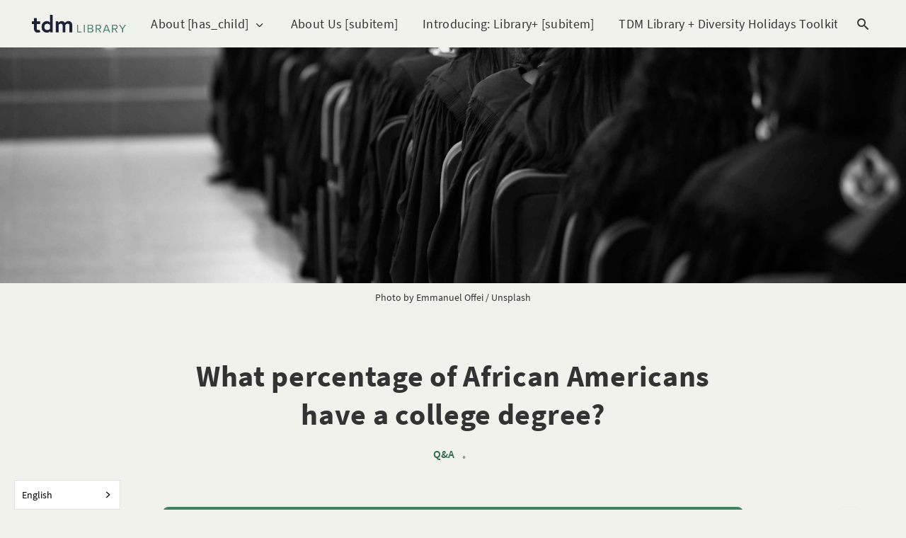

--- FILE ---
content_type: text/html; charset=utf-8
request_url: https://tdmlibrary.thediversitymovement.com/what-percentage-of-african-americans-have-a-college-degree/
body_size: 8462
content:
<!DOCTYPE html>
<html lang="en">

<head>
  <meta charset="utf-8" />
  <meta http-equiv="X-UA-Compatible" content="IE=edge" />

  <title>What percentage of African Americans have a college degree?</title>
  <meta name="HandheldFriendly" content="True" />
  <meta name="viewport" content="width=device-width, initial-scale=1.0" />

  <link rel="preload" href="https://tdmlibrary.thediversitymovement.com/assets/css/app.css?v=1c55e5707c" as="style" />
  <link rel="preload" href="https://tdmlibrary.thediversitymovement.com/assets/css/custom.css?v=1c55e5707c" as="style" />
  <link rel="preload" href="https://tdmlibrary.thediversitymovement.com/assets/js/manifest.js?v=1c55e5707c" as="script" />
  <link rel="preload" href="https://tdmlibrary.thediversitymovement.com/assets/js/vendor.js?v=1c55e5707c" as="script" />
  <link rel="preload" href="https://tdmlibrary.thediversitymovement.com/assets/js/app.js?v=1c55e5707c" as="script" />
  <link rel="preload" href="https://tdmlibrary.thediversitymovement.com/assets/js/dropdown.js?v=1c55e5707c" as="script" />
  <link rel="preload" href="https://tdmlibrary.thediversitymovement.com/assets/js/links.js?v=1c55e5707c" as="script" />

  <link rel="preload" href="https://tdmlibrary.thediversitymovement.com/assets/css/post.css?v=1c55e5707c" as="style" />
<link rel="preload" href="https://tdmlibrary.thediversitymovement.com/assets/js/post.js?v=1c55e5707c" as="script" />


  <style>
    /* These font-faces are here to make fonts work if the Ghost instance is installed in a subdirectory */

    /* source-sans-pro-regular */
    @font-face {
      font-family: 'Source Sans Pro';
      font-style: normal;
      font-weight: 400;
      font-display: swap;
      src: local('SourceSansPro-Regular'),
      url("https://tdmlibrary.thediversitymovement.com/assets/fonts/source-sans-pro/latin/source-sans-pro-regular.woff2?v=1c55e5707c") format('woff2'),
      url("https://tdmlibrary.thediversitymovement.com/assets/fonts/source-sans-pro/latin/source-sans-pro-regular.woff?v=1c55e5707c") format('woff');
    }

    /* source-sans-pro-600 */
    @font-face {
      font-family: 'Source Sans Pro';
      font-style: normal;
      font-weight: 600;
      font-display: swap;
      src: local('SourceSansPro-SemiBold'),
      url("https://tdmlibrary.thediversitymovement.com/assets/fonts/source-sans-pro/latin/source-sans-pro-600.woff2?v=1c55e5707c") format('woff2'),
      url("https://tdmlibrary.thediversitymovement.com/assets/fonts/source-sans-pro/latin/source-sans-pro-600.woff?v=1c55e5707c") format('woff');
    }

    /* source-sans-pro-700 */
    @font-face {
      font-family: 'Source Sans Pro';
      font-style: normal;
      font-weight: 700;
      font-display: swap;
      src: local('SourceSansPro-Bold'),
      url("https://tdmlibrary.thediversitymovement.com/assets/fonts/source-sans-pro/latin/source-sans-pro-700.woff2?v=1c55e5707c") format('woff2'),
      url("https://tdmlibrary.thediversitymovement.com/assets/fonts/source-sans-pro/latin/source-sans-pro-700.woff?v=1c55e5707c") format('woff');
    }

    /* iconmoon */
    @font-face {
      font-family: 'icomoon';
      font-weight: normal;
      font-style: normal;
      font-display: swap;
      src: url("https://tdmlibrary.thediversitymovement.com/assets/fonts/icomoon/icomoon.eot?101fc3?v=1c55e5707c");
      src: url("https://tdmlibrary.thediversitymovement.com/assets/fonts/icomoon/icomoon.eot?101fc3?v=1c55e5707c#iefix") format('embedded-opentype'),
      url("https://tdmlibrary.thediversitymovement.com/assets/fonts/icomoon/icomoon.ttf?101fc3?v=1c55e5707c") format('truetype'),
      url("https://tdmlibrary.thediversitymovement.com/assets/fonts/icomoon/icomoon.woff?101fc3?v=1c55e5707c") format('woff'),
      url("https://tdmlibrary.thediversitymovement.com/assets/fonts/icomoon/icomoon.svg?101fc3?v=1c55e5707c#icomoon") format('svg');
    }
  </style>

  <link rel="stylesheet" type="text/css" href="https://tdmlibrary.thediversitymovement.com/assets/css/app.css?v=1c55e5707c" media="screen" />
  <link rel="stylesheet" type="text/css" href="https://tdmlibrary.thediversitymovement.com/assets/css/custom.css?v=1c55e5707c" media="screen" />

  <link rel="stylesheet" type="text/css" href="https://tdmlibrary.thediversitymovement.com/assets/css/post.css?v=1c55e5707c" media="screen" />


  

  <meta name="description" content="In 2000, only 26% of African Americans held an associate degree or higher.">
    <link rel="icon" href="https://tdmlibrary.thediversitymovement.com/content/images/size/w256h256/2023/03/TDM-Icons_Green_Library.png" type="image/png">
    <link rel="canonical" href="https://tdmlibrary.thediversitymovement.com/what-percentage-of-african-americans-have-a-college-degree/">
    <meta name="referrer" content="no-referrer-when-downgrade">
    
    <meta property="og:site_name" content="TDM Library">
    <meta property="og:type" content="article">
    <meta property="og:title" content="What percentage of African Americans have a college degree?">
    <meta property="og:description" content="In 2000, only 26% of African Americans held an associate degree or higher.">
    <meta property="og:url" content="https://tdmlibrary.thediversitymovement.com/what-percentage-of-african-americans-have-a-college-degree/">
    <meta property="og:image" content="https://images.unsplash.com/photo-1633734973050-d6499a977c17?crop&#x3D;entropy&amp;cs&#x3D;tinysrgb&amp;fit&#x3D;max&amp;fm&#x3D;jpg&amp;ixid&#x3D;M3wxMTc3M3wwfDF8c2VhcmNofDE5fHxncmFkdWF0aW9ufGVufDB8fHx8MTY4MzkwNjM1MHww&amp;ixlib&#x3D;rb-4.0.3&amp;q&#x3D;80&amp;w&#x3D;2000">
    <meta property="article:published_time" content="2023-05-12T15:46:20.000Z">
    <meta property="article:modified_time" content="2023-05-12T15:46:20.000Z">
    <meta property="article:tag" content="Q&amp;amp;A">
    <meta property="article:tag" content="Race &amp;amp; Ethnicity">
    
    <meta property="article:publisher" content="https://www.facebook.com/thediversitymovement">
    <meta name="twitter:card" content="summary_large_image">
    <meta name="twitter:title" content="What percentage of African Americans have a college degree?">
    <meta name="twitter:description" content="In 2000, only 26% of African Americans held an associate degree or higher.">
    <meta name="twitter:url" content="https://tdmlibrary.thediversitymovement.com/what-percentage-of-african-americans-have-a-college-degree/">
    <meta name="twitter:image" content="https://images.unsplash.com/photo-1633734973050-d6499a977c17?crop&#x3D;entropy&amp;cs&#x3D;tinysrgb&amp;fit&#x3D;max&amp;fm&#x3D;jpg&amp;ixid&#x3D;M3wxMTc3M3wwfDF8c2VhcmNofDE5fHxncmFkdWF0aW9ufGVufDB8fHx8MTY4MzkwNjM1MHww&amp;ixlib&#x3D;rb-4.0.3&amp;q&#x3D;80&amp;w&#x3D;2000">
    <meta name="twitter:label1" content="Written by">
    <meta name="twitter:data1" content="TDM Staff">
    <meta name="twitter:label2" content="Filed under">
    <meta name="twitter:data2" content="Q&amp;A, Race &amp; Ethnicity">
    <meta name="twitter:site" content="@diversitymvmt">
    <meta property="og:image:width" content="1200">
    <meta property="og:image:height" content="800">
    
    <script type="application/ld+json">
{
    "@context": "https://schema.org",
    "@type": "Article",
    "publisher": {
        "@type": "Organization",
        "name": "TDM Library",
        "url": "https://tdmlibrary.thediversitymovement.com/",
        "logo": {
            "@type": "ImageObject",
            "url": "https://tdmlibrary.thediversitymovement.com/content/images/2023/03/TDM-Logos_Horizontal---Library-1.png"
        }
    },
    "author": {
        "@type": "Person",
        "name": "TDM Staff",
        "image": {
            "@type": "ImageObject",
            "url": "https://tdmlibrary.thediversitymovement.com/content/images/2023/05/Leadership-Team-1024x614.jpg",
            "width": 1024,
            "height": 614
        },
        "url": "https://tdmlibrary.thediversitymovement.com/author/tdmstaff/",
        "sameAs": [
            "http://thediversitymovement.com"
        ]
    },
    "headline": "What percentage of African Americans have a college degree?",
    "url": "https://tdmlibrary.thediversitymovement.com/what-percentage-of-african-americans-have-a-college-degree/",
    "datePublished": "2023-05-12T15:46:20.000Z",
    "dateModified": "2023-05-12T15:46:20.000Z",
    "image": {
        "@type": "ImageObject",
        "url": "https://images.unsplash.com/photo-1633734973050-d6499a977c17?crop=entropy&cs=tinysrgb&fit=max&fm=jpg&ixid=M3wxMTc3M3wwfDF8c2VhcmNofDE5fHxncmFkdWF0aW9ufGVufDB8fHx8MTY4MzkwNjM1MHww&ixlib=rb-4.0.3&q=80&w=2000",
        "width": 1200,
        "height": 800
    },
    "keywords": "Q&A, Race & Ethnicity",
    "description": "In 2000, only 26% of African Americans held an associate degree or higher.",
    "mainEntityOfPage": "https://tdmlibrary.thediversitymovement.com/what-percentage-of-african-americans-have-a-college-degree/"
}
    </script>

    <meta name="generator" content="Ghost 6.16">
    <link rel="alternate" type="application/rss+xml" title="TDM Library" href="https://tdmlibrary.thediversitymovement.com/rss/">
    <script defer src="https://cdn.jsdelivr.net/ghost/portal@~2.58/umd/portal.min.js" data-i18n="true" data-ghost="https://tdmlibrary.thediversitymovement.com/" data-key="06a8be52b05d84a8aaeef24e90" data-api="https://tdmlibrary.ghost.io/ghost/api/content/" data-locale="en" crossorigin="anonymous"></script><style id="gh-members-styles">.gh-post-upgrade-cta-content,
.gh-post-upgrade-cta {
    display: flex;
    flex-direction: column;
    align-items: center;
    font-family: -apple-system, BlinkMacSystemFont, 'Segoe UI', Roboto, Oxygen, Ubuntu, Cantarell, 'Open Sans', 'Helvetica Neue', sans-serif;
    text-align: center;
    width: 100%;
    color: #ffffff;
    font-size: 16px;
}

.gh-post-upgrade-cta-content {
    border-radius: 8px;
    padding: 40px 4vw;
}

.gh-post-upgrade-cta h2 {
    color: #ffffff;
    font-size: 28px;
    letter-spacing: -0.2px;
    margin: 0;
    padding: 0;
}

.gh-post-upgrade-cta p {
    margin: 20px 0 0;
    padding: 0;
}

.gh-post-upgrade-cta small {
    font-size: 16px;
    letter-spacing: -0.2px;
}

.gh-post-upgrade-cta a {
    color: #ffffff;
    cursor: pointer;
    font-weight: 500;
    box-shadow: none;
    text-decoration: underline;
}

.gh-post-upgrade-cta a:hover {
    color: #ffffff;
    opacity: 0.8;
    box-shadow: none;
    text-decoration: underline;
}

.gh-post-upgrade-cta a.gh-btn {
    display: block;
    background: #ffffff;
    text-decoration: none;
    margin: 28px 0 0;
    padding: 8px 18px;
    border-radius: 4px;
    font-size: 16px;
    font-weight: 600;
}

.gh-post-upgrade-cta a.gh-btn:hover {
    opacity: 0.92;
}</style><script async src="https://js.stripe.com/v3/"></script>
    <script defer src="https://cdn.jsdelivr.net/ghost/sodo-search@~1.8/umd/sodo-search.min.js" data-key="06a8be52b05d84a8aaeef24e90" data-styles="https://cdn.jsdelivr.net/ghost/sodo-search@~1.8/umd/main.css" data-sodo-search="https://tdmlibrary.ghost.io/" data-locale="en" crossorigin="anonymous"></script>
    <script defer src="https://cdn.jsdelivr.net/ghost/announcement-bar@~1.1/umd/announcement-bar.min.js" data-announcement-bar="https://tdmlibrary.thediversitymovement.com/" data-api-url="https://tdmlibrary.thediversitymovement.com/members/api/announcement/" crossorigin="anonymous"></script>
    <link href="https://tdmlibrary.thediversitymovement.com/webmentions/receive/" rel="webmention">
    <script defer src="/public/cards.min.js?v=1c55e5707c"></script>
    <link rel="stylesheet" type="text/css" href="/public/cards.min.css?v=1c55e5707c">
    <script defer src="/public/member-attribution.min.js?v=1c55e5707c"></script>
    <script defer src="/public/ghost-stats.min.js?v=1c55e5707c" data-stringify-payload="false" data-datasource="analytics_events" data-storage="localStorage" data-host="https://tdmlibrary.thediversitymovement.com/.ghost/analytics/api/v1/page_hit"  tb_site_uuid="0a8f8e55-516b-4538-a344-02f39ca9ad95" tb_post_uuid="ebc2e47d-8804-4ea1-8e7d-8b630e46b5ee" tb_post_type="post" tb_member_uuid="undefined" tb_member_status="undefined"></script><style>:root {--ghost-accent-color: #428263;}</style>
    <script id="Cookiebot" src="https://consent.cookiebot.com/uc.js" data-cbid="7b2970d3-8b1d-41d8-813f-3cd6d7c3ca2f" data-blockingmode="auto" type="text/javascript"></script>

<style>
  :root {
    --background-color: #f2f2ec;
    --footer-background-color: #428263;
    --header-menu-gradient-second-color: #e2e2e2;
    --secondary-subtle-color: #bccdca;
    --link-color: #306d4f;
  }
</style>

<style>
  /* Remove redundant padding from Vimeo video embeds */
  div:has(> .fluid-width-video-wrapper) {
    padding: 0 !important;
  }
</style>

<style>
.m-heading__meta__time {
    display: none;
}
.m-article-card__timestamp span:nth-child(1) {
    display: none;
}
/* END - For removing date from card and post */
</style>


<style>
  .m-featured-article__tag,
  .m-article-card__tag,
  .m-heading__meta__tag,
  .m-small-text a,
  .gh-portal-close,
  .m-tags.in-post a,
  .m-footer-copyright a {
    display: inline-block;
    min-height: 24px;
  }
</style>


<!-- Start of Plausible.io from Outpost -->
<script defer="defer" data-domain="tdmlibrary.thediversitymovement.com" src="https://plausible.io/js/script.hash.outbound-links.js"></script>
<!-- End of Plausible.io from Outpost -->



<!--Weglot -->
<script type="text/javascript" src="https://cdn.weglot.com/weglot.min.js"></script>
<script>
    Weglot.initialize({
        api_key: 'wg_dcad06c556dc4ec69026737d6d9bb8b59'
    });
</script>

  <style>
    :root {
      --primary-subtle-color: var(--ghost-accent-color) !important;
    }
  </style>

  <script>
    // @license magnet:?xt=urn:btih:d3d9a9a6595521f9666a5e94cc830dab83b65699&dn=expat.txt Expat
    const ghostHost = "https://tdmlibrary.thediversitymovement.com"
      // @license-end
  </script>

  <script>
    const nativeSearchEnabled = true
  </script>



  <script>
    if (typeof Storage !== 'undefined') {
      const currentSavedTheme = localStorage.getItem('theme')

      if (currentSavedTheme && currentSavedTheme === 'dark') {
        document.documentElement.setAttribute('data-theme', 'dark')
      } else {
        document.documentElement.setAttribute('data-theme', 'light')
      }
    }
  </script>
</head>

<body class="post-template tag-q-a tag-race-ethnicity">
  


 
  
<header class="m-header with-picture js-header">
  <div class="m-mobile-topbar" data-animate="fade-down">
    <button class="m-icon-button in-mobile-topbar js-open-menu" aria-label=" Open menu">
      <span class="icon-menu" aria-hidden="true"></span>
    </button>
    <a href="https://tdmlibrary.thediversitymovement.com" class="m-logo in-mobile-topbar">
      <img src="https://tdmlibrary.thediversitymovement.com/content/images/2023/03/TDM-Logos_Horizontal---Library-1.png" alt="TDM Library" class="">
    </a>
    <button class="m-icon-button in-mobile-topbar " data-ghost-search aria-label=" Open search">
      <span class="icon-search" aria-hidden="true"></span>
    </button>
  </div>
  <div class="m-menu js-menu">
    <button class="m-icon-button outlined as-close-menu js-close-menu" aria-label=" Close menu">
      <span class="icon-close"></span>
    </button>
    <div class="m-menu__main" data-animate="fade-down">
      <div class="l-wrapper">
        <div class="m-nav js-main-nav">
          <nav class="m-nav__left js-main-nav-left" role="navigation" aria-label=" Main menu">
            <ul>
              <li class="only-desktop">
                <a href="https://tdmlibrary.thediversitymovement.com" class="m-logo">
                  <img src="https://tdmlibrary.thediversitymovement.com/content/images/2023/03/TDM-Logos_Horizontal---Library-1.png" alt="TDM Library"
                    class="">
                </a>
              </li>
              
    <li class="nav-about-has_child">
      <a href="https://tdmlibrary.thediversitymovement.com/">About [has_child]</a>
    </li>
    <li class="nav-about-us-subitem">
      <a href="https://tdmlibrary.thediversitymovement.com/about-tdm-library/">About Us [subitem]</a>
    </li>
    <li class="nav-introducing-library-subitem">
      <a href="https://thediversitymovement.com/library-plus/">Introducing: Library+ [subitem]</a>
    </li>
    <li class="nav-tdm-library-diversity-holidays-toolkit-subitem">
      <a href="https://tdmlibrary.thediversitymovement.com/tdm-library-diversity-holidays-toolkit/">TDM Library + Diversity Holidays Toolkit [subitem]</a>
    </li>
    <li class="nav-team-membership-subitem">
      <a href="https://tdmlibrary.thediversitymovement.com/tdm-library-for-teams/">Team Membership [subitem]</a>
    </li>
    <li class="nav-top-recommended">
      <a href="https://tdmlibrary.thediversitymovement.com/top-recommended/">Top Recommended</a>
    </li>
    <li class="nav-leadership-experts">
      <a href="https://tdmlibrary.thediversitymovement.com/playlists/">Leadership Experts</a>
    </li>
    <li class="nav-topics-has_child">
      <a href="https://tdmlibrary.thediversitymovement.com/">Topics [has_child]</a>
    </li>
    <li class="nav-all-topics-subitem">
      <a href="https://tdmlibrary.thediversitymovement.com/tags/">All Topics [subitem]</a>
    </li>
    <li class="nav-inclusive-leadership-subitem">
      <a href="https://tdmlibrary.thediversitymovement.com/inclusive-leadership-showcase/">Inclusive Leadership [subitem]</a>
    </li>
    <li class="nav-dei-committees-councils-subitem">
      <a href="https://tdmlibrary.thediversitymovement.com/dei-committees-councils/">DEI Committees &amp; Councils [subitem]</a>
    </li>
    <li class="nav-inclusive-language-subitem">
      <a href="https://tdmlibrary.thediversitymovement.com/inclusive-language-showcase/">Inclusive Language [subitem]</a>
    </li>
    <li class="nav-inclusive-marketing-subitem">
      <a href="https://tdmlibrary.thediversitymovement.com/inclusive-marketing-showcase/">Inclusive Marketing [subitem]</a>
    </li>
    <li class="nav-dei-strategy-subitem">
      <a href="https://tdmlibrary.thediversitymovement.com/dei-strategy/">DEI Strategy [subitem]</a>
    </li>
    <li class="nav-resources-has_child">
      <a href="https://tdmlibrary.thediversitymovement.com/">Resources [has_child]</a>
    </li>
    <li class="nav-articles-subitem">
      <a href="https://tdmlibrary.thediversitymovement.com/tag/articles/">Articles [subitem]</a>
    </li>
    <li class="nav-checklists-subitem">
      <a href="https://tdmlibrary.thediversitymovement.com/tag/checklists/">Checklists [subitem]</a>
    </li>
    <li class="nav-guides-subitem">
      <a href="https://tdmlibrary.thediversitymovement.com/tag/guidebook/">Guides [subitem]</a>
    </li>
    <li class="nav-q-a-subitem">
      <a href="https://tdmlibrary.thediversitymovement.com/tag/q-a/">Q&amp;A [subitem]</a>
    </li>
    <li class="nav-microvideos-subitem">
      <a href="https://tdmlibrary.thediversitymovement.com/tag/microvideo/">MicroVideos [subitem]</a>
    </li>
    <li class="nav-podcasts-subitem">
      <a href="https://tdmlibrary.thediversitymovement.com/tag/podcast/">Podcasts [subitem]</a>
    </li>
    <li class="nav-webinars-subitem">
      <a href="https://tdmlibrary.thediversitymovement.com/tag/webinars/">Webinars [subitem]</a>
    </li>
    <li class="nav-white-papers-subitem">
      <a href="https://tdmlibrary.thediversitymovement.com/tag/whitepapers/">White Papers [subitem]</a>
    </li>
    <li class="nav-events">
      <a href="https://tdmlibrary.thediversitymovement.com/upcoming-events/">Events</a>
    </li>

              <li class="more">
                <span>
                  <a href="javascript:void(0);" class="js-open-secondary-menu">
                    More
                    <span class="icon-chevron-down" aria-hidden="true"></span>
                  </a>
                </span>
              </li>
            </ul>
          </nav>
          <div class="m-nav__right">
            <button class="m-icon-button in-menu-main " data-ghost-search aria-label=" Open search">
              <span class="icon-search" aria-hidden="true"></span>
            </button>
          </div>
        </div>
      </div>
    </div>
  </div>

  <div id="secondary-navigation-template" style="display: none;">
    
  <ul class="m-secondary-menu">
      <li class="nav-authors">
        <a href="https://tdmlibrary.thediversitymovement.com/authors/">Authors</a>
      </li>
      <li class="nav-consultation-training">
        <a href="https://thediversitymovement.com/approach/">Consultation &amp; Training</a>
      </li>
      <li class="nav-courses">
        <a href="https://thediversitymovement.com/courses/">Courses</a>
      </li>
      <li class="nav-library">
        <a href="https://thediversitymovement.com/library-plus/">Library+</a>
      </li>
      <li class="nav-microvideos">
        <a href="https://thediversitymovement.com/microvideos/">MicroVideos</a>
      </li>
      <li class="nav-tdm-leaderview">
        <a href="https://thediversitymovement.com/leaderview/">TDM LeaderView</a>
      </li>
      <li class="nav-wpo-center-for-organizational-effectiveness">
        <a href="https://consulting.workplaceoptions.com/">WPO Center for Organizational Effectiveness</a>
      </li>
  </ul>

  </div>
</header>
  <main class="main-wrap">
    
  <section class="m-hero with-picture" data-animate="fade">
    <div class="m-hero__picture in-post">
      <img
        srcset="
          https://images.unsplash.com/photo-1633734973050-d6499a977c17?crop&#x3D;entropy&amp;cs&#x3D;tinysrgb&amp;fit&#x3D;max&amp;fm&#x3D;jpg&amp;ixid&#x3D;M3wxMTc3M3wwfDF8c2VhcmNofDE5fHxncmFkdWF0aW9ufGVufDB8fHx8MTY4MzkwNjM1MHww&amp;ixlib&#x3D;rb-4.0.3&amp;q&#x3D;80&amp;w&#x3D;300 300w,
          https://images.unsplash.com/photo-1633734973050-d6499a977c17?crop&#x3D;entropy&amp;cs&#x3D;tinysrgb&amp;fit&#x3D;max&amp;fm&#x3D;jpg&amp;ixid&#x3D;M3wxMTc3M3wwfDF8c2VhcmNofDE5fHxncmFkdWF0aW9ufGVufDB8fHx8MTY4MzkwNjM1MHww&amp;ixlib&#x3D;rb-4.0.3&amp;q&#x3D;80&amp;w&#x3D;600 600w,
          https://images.unsplash.com/photo-1633734973050-d6499a977c17?crop&#x3D;entropy&amp;cs&#x3D;tinysrgb&amp;fit&#x3D;max&amp;fm&#x3D;jpg&amp;ixid&#x3D;M3wxMTc3M3wwfDF8c2VhcmNofDE5fHxncmFkdWF0aW9ufGVufDB8fHx8MTY4MzkwNjM1MHww&amp;ixlib&#x3D;rb-4.0.3&amp;q&#x3D;80&amp;w&#x3D;1000 1000w,
          https://images.unsplash.com/photo-1633734973050-d6499a977c17?crop&#x3D;entropy&amp;cs&#x3D;tinysrgb&amp;fit&#x3D;max&amp;fm&#x3D;jpg&amp;ixid&#x3D;M3wxMTc3M3wwfDF8c2VhcmNofDE5fHxncmFkdWF0aW9ufGVufDB8fHx8MTY4MzkwNjM1MHww&amp;ixlib&#x3D;rb-4.0.3&amp;q&#x3D;80&amp;w&#x3D;2000 2000w
        "
        sizes="(max-width: 600px) 600px, (max-width: 1000px) 1000px, 2000px"
        src="https://images.unsplash.com/photo-1633734973050-d6499a977c17?crop&#x3D;entropy&amp;cs&#x3D;tinysrgb&amp;fit&#x3D;max&amp;fm&#x3D;jpg&amp;ixid&#x3D;M3wxMTc3M3wwfDF8c2VhcmNofDE5fHxncmFkdWF0aW9ufGVufDB8fHx8MTY4MzkwNjM1MHww&amp;ixlib&#x3D;rb-4.0.3&amp;q&#x3D;80&amp;w&#x3D;1000"
        alt="Sitting at graduation ceremony"
      />
    </div>
    </section>
    <div class="l-wrapper in-caption">
      <p class="m-small-text align-center">
        Photo by <a href="https://unsplash.com/@immanuel_offei?utm_source=ghost&utm_medium=referral&utm_campaign=api-credit">Emmanuel Offei</a> / <a href="https://unsplash.com/?utm_source=ghost&utm_medium=referral&utm_campaign=api-credit">Unsplash</a>
      </p>
    </div>

    <article>
      <div class="l-content in-post">
        <div class="l-wrapper in-post  js-animation-wrapper"
          data-animate="fade-up">
          <div class="l-post-content js-progress-content">
            <header class="m-heading">
              <h1 class="m-heading__title in-post">What percentage of African Americans have a college degree?</h1>
              <div class="m-heading__meta">
                <a href="https://tdmlibrary.thediversitymovement.com/tag/q-a/" class="m-heading__meta__tag">Q&amp;A</a>
                <span class="m-heading__meta__divider" aria-hidden="true">&bull;</span>
                <span class="m-heading__meta__time">May 12, 2023</span>
              </div>
            </header>
            <div class="pos-relative js-post-content">
              <div class="m-share">
                <div class="m-share__content js-sticky">
                  <a href="https://www.linkedin.com/shareArticle?mini=true&amp;url=https://tdmlibrary.thediversitymovement.com/what-percentage-of-african-americans-have-a-college-degree/&amp;title=What%20percentage%20of%20African%20Americans%20have%20a%20college%20degree%3F"
                    class="m-icon-button filled in-share" target="_blank" rel="noopener" aria-label="LinkedIn">
                    <span class="icon-linkedin" aria-hidden="true"></span>
                  </a>
                  <a href="https://www.facebook.com/sharer/sharer.php?u=https://tdmlibrary.thediversitymovement.com/what-percentage-of-african-americans-have-a-college-degree/"
                    class="m-icon-button filled in-share" target="_blank" rel="noopener" aria-label="Facebook">
                    <span class="icon-facebook" aria-hidden="true"></span>
                  </a>
                  <a href="https://twitter.com/intent/tweet?text=What%20percentage%20of%20African%20Americans%20have%20a%20college%20degree%3F&url=https://tdmlibrary.thediversitymovement.com/what-percentage-of-african-americans-have-a-college-degree/"
                    class="m-icon-button filled in-share" target="_blank" rel="noopener" aria-label="Twitter">
                    <span class="icon-twitter" aria-hidden="true"></span>
                  </a>
                  <button class="m-icon-button filled in-share progress js-scrolltop" aria-label=" Scroll to
                    top">
                    <span class="icon-arrow-top" aria-hidden="true"></span>
                    <svg aria-hidden="true">
                      <circle class="progress-ring__circle js-progress" fill="transparent" r="0" />
                    </svg>
                  </button>
                </div>
              </div>
                
<aside class="gh-post-upgrade-cta">
    <div class="gh-post-upgrade-cta-content" style="background-color: #428263">
            <h2>Want to view this content?</h2>
            <a class="gh-btn" data-portal="signup" style="color:#428263">Get 14 Days Free</a>
            <p><small>Already have an account? <a data-portal="signin">Sign in</a></small></p>
    </div>
</aside>
              <section class="m-tags in-post">
                <h3 class="m-submenu-title">Tags</h3>
                <ul>
                  <li>
                    <a href="/tag/q-a/" title="Q&amp;A">Q&amp;A</a>
                  </li>
                  <li>
                    <a href="/tag/race-ethnicity/" title="Race &amp; Ethnicity">Race &amp; Ethnicity</a>
                  </li>
                </ul>
              </section>
            </div>
          </div>
        </div>
        <section class="m-subscribe-section js-newsletter">
          <div class="l-wrapper in-post">
            <div class="m-subscribe-section__content">
              <div class="m-subscribe-section__text">
                <h4 class="m-subscribe-section__title">Subscribe to our newsletter</h4>
                <p class="m-subscribe-section__description">
                  Get the latest posts delivered right to your inbox.
                </p>
              </div>
              <div class="m-subscribe-section__form">
                
<div class="m-subscribe-section__form">
  <form data-members-form="subscribe" id="newsletter-form" class="m-subscribe-section__container">
    <div class="m-subscribe__form">
      <div class="pos-relative">
        <label for="newsletter-input" class="sr-only">Your email address</label>
        <input data-members-email id="newsletter-input" class="m-input in-subscribe-section" type="email"
          placeholder="Your email address" required />
      </div>
      <button id="newsletter-button" class="m-button primary block" type="submit">Subscribe</button>
    </div>
    <div class="m-subscribe__success">
      <header class="m-heading no-margin">
        <img src="https://tdmlibrary.thediversitymovement.com/assets/images/success.png?v=1c55e5707c" alt="Success!" class="m-subscribe__success_icon">
        <p class="m-heading__description in-newsletter-form">
          Now check your inbox and click the link to confirm your subscription.
        </p>
      </header>
    </div>
    <p class="m-subscribe__invalid m-small-text">
      Please enter a valid email address
    </p>
    <p class="m-subscribe__error m-small-text">
      Oops! There was an error sending the email, please try later.
    </p>
  </form>
</div>
              </div>
            </div>
          </div>
        </section>
        <section class="m-author">
          <div class="m-author__content">
            <div class="m-author__picture">
              <a href="https://tdmlibrary.thediversitymovement.com/author/tdmstaff/" class="m-author-picture" aria-label="TDM Staff">
                <div style="background-image: url(https://tdmlibrary.thediversitymovement.com/content/images/2023/05/Leadership-Team-1024x614.jpg);"></div>
              </a>
            </div>
            <div class="m-author__info">
              <h4 class="m-author__name">
                <a href="https://tdmlibrary.thediversitymovement.com/author/tdmstaff/">TDM Staff</a>
              </h4>
              <p class="m-author__bio">A disruptor in the world of diversity training vendors, our experts leverage the intersection of education, coaching, technology, and analytics to help build thriving, sustainable workplace cultures.</p>
              <ul class="m-author-links">
                <li>
                  <a href="http://thediversitymovement.com" target="_blank" rel="noopener" aria-label=" Website">
                    <span class="icon-globe" aria-hidden="true"></span>
                  </a>
                </li>
              </ul>
            </div>
          </div>
        </section>
        <section class="m-recommended">
          <div class="l-wrapper in-recommended">
            <h3 class="m-section-title in-recommended">Recommended for you</h3>
            <div class="m-recommended-articles">
              <div class="m-recommended-slider swiper js-recommended-slider">
                <div class="swiper-wrapper">
                  
<div class="m-recommended-slider__item swiper-slide">
  <article class="m-article-card  post tag-q-a tag-religion tag-diversity-holidays">
    <div class="m-article-card__picture">
      <a href="/what-is-rosh-hashanah/" class="m-article-card__picture-link" aria-hidden="true" tabindex="-1"></a>
      <img class="m-article-card__picture-background" src="https://images.unsplash.com/photo-1583650492769-6bd3a8b8cff9?crop&#x3D;entropy&amp;cs&#x3D;tinysrgb&amp;fit&#x3D;max&amp;fm&#x3D;jpg&amp;ixid&#x3D;MnwxMTc3M3wwfDF8c2VhcmNofDF8fGpld2lzaHxlbnwwfHx8fDE2Nzg3MzcxNDY&amp;ixlib&#x3D;rb-4.0.3&amp;q&#x3D;80&amp;w&#x3D;600" loading="lazy" alt="">
      <a href="https://tdmlibrary.thediversitymovement.com/author/tdmstaff/" class="m-article-card__author js-tooltip" aria-label="TDM Staff"
        data-tippy-content=" Posted by TDM Staff ">
        <div style="background-image: url(/content/images/size/w100/2023/05/Leadership-Team-1024x614.jpg);"></div>
      </a>
    </div>
    <div class="m-article-card__info">
      <a href="https://tdmlibrary.thediversitymovement.com/tag/q-a/" class="m-article-card__tag">Q&amp;A</a>
        <a href="/what-is-rosh-hashanah/" class="m-article-card__info-link" aria-label="What is Rosh Hashanah?">
          <div>
            <h2
              class="m-article-card__title js-article-card-title "
              title="What is Rosh Hashanah?">
              What is Rosh Hashanah?
            </h2>
          </div>
          <div class="m-article-card__timestamp">
            <span>5 months ago</span>
            <span>&bull;</span>
            <span></span>
          </div>
        </a>
      </div>
  </article>
</div>
<div class="m-recommended-slider__item swiper-slide">
  <article class="m-article-card  post tag-podcast tag-hr tag-race-ethnicity tag-workplace-culture tag-hiring">
    <div class="m-article-card__picture">
      <a href="/diverse-hiring-in-tech-preventing-tokenism-with-stravas-shailvi-wakhlu/" class="m-article-card__picture-link" aria-hidden="true" tabindex="-1"></a>
      <img class="m-article-card__picture-background" src="/content/images/size/w600/2024/11/1-184.jpg" loading="lazy" alt="">
      <a href="https://tdmlibrary.thediversitymovement.com/author/jackie/" class="m-article-card__author js-tooltip" aria-label="Jackie Ferguson"
        data-tippy-content=" Posted by Jackie Ferguson ">
        <div style="background-image: url(/content/images/size/w100/2023/03/Screenshot-2023-03-29-at-10.11.59-AM.png);"></div>
      </a>
    </div>
    <div class="m-article-card__info">
      <a href="https://tdmlibrary.thediversitymovement.com/tag/podcast/" class="m-article-card__tag">Podcasts</a>
        <a href="/diverse-hiring-in-tech-preventing-tokenism-with-stravas-shailvi-wakhlu/" class="m-article-card__info-link" aria-label="Diverse Hiring in Tech &amp; Preventing Tokenism, with Strava&#x27;s Shailvi Wakhlu">
          <div>
            <h2
              class="m-article-card__title js-article-card-title "
              title="Diverse Hiring in Tech &amp; Preventing Tokenism, with Strava&#x27;s Shailvi Wakhlu">
              Diverse Hiring in Tech &amp; Preventing Tokenism, with Strava&#x27;s Shailvi Wakhlu
            </h2>
          </div>
          <div class="m-article-card__timestamp">
            <span>10 months ago</span>
            <span>&bull;</span>
            <span>1 min read</span>
          </div>
        </a>
      </div>
  </article>
</div>
<div class="m-recommended-slider__item swiper-slide">
  <article class="m-article-card  post tag-q-a tag-psychological-safety tag-retention">
    <div class="m-article-card__picture">
      <a href="/how-can-tools-like-stay-interviews-help-address-concerns-early/" class="m-article-card__picture-link" aria-hidden="true" tabindex="-1"></a>
      <img class="m-article-card__picture-background" src="https://images.unsplash.com/photo-1590650624342-f527904ca1b3?crop&#x3D;entropy&amp;cs&#x3D;tinysrgb&amp;fit&#x3D;max&amp;fm&#x3D;jpg&amp;ixid&#x3D;M3wxMTc3M3wwfDF8c2VhcmNofDE4MXx8aW50ZXJ2aWV3fGVufDB8fHx8MTc0MzcxNjQ5M3ww&amp;ixlib&#x3D;rb-4.0.3&amp;q&#x3D;80&amp;w&#x3D;600" loading="lazy" alt="">
      <a href="https://tdmlibrary.thediversitymovement.com/author/tdmstaff/" class="m-article-card__author js-tooltip" aria-label="TDM Staff"
        data-tippy-content=" Posted by TDM Staff ">
        <div style="background-image: url(/content/images/size/w100/2023/05/Leadership-Team-1024x614.jpg);"></div>
      </a>
    </div>
    <div class="m-article-card__info">
      <a href="https://tdmlibrary.thediversitymovement.com/tag/q-a/" class="m-article-card__tag">Q&amp;A</a>
        <a href="/how-can-tools-like-stay-interviews-help-address-concerns-early/" class="m-article-card__info-link" aria-label="How can tools like stay interviews help address concerns early?">
          <div>
            <h2
              class="m-article-card__title js-article-card-title "
              title="How can tools like stay interviews help address concerns early?">
              How can tools like stay interviews help address concerns early?
            </h2>
          </div>
          <div class="m-article-card__timestamp">
            <span>10 months ago</span>
            <span>&bull;</span>
            <span>1 min read</span>
          </div>
        </a>
      </div>
  </article>
</div>
                </div>
                <button class="m-icon-button filled in-recommended-articles swiper-button-prev" aria-label="
                  Previous">
                  <span class="icon-arrow-left" aria-hidden="true"></span>
                </button>
                <button class="m-icon-button filled in-recommended-articles swiper-button-next" aria-label="
                  Next">
                  <span class="icon-arrow-right" aria-hidden="true"></span>
                </button>
              </div>
            </div>
          </div>
        </section>
      </div>
    </article>
  </main>




  
<footer class="m-footer">
<div class="m-footer__content">
     <nav class="m-footer__nav-secondary" role="navigation" aria-label=" Secondary menu in footer"> 
  <ul class="m-secondary-menu">
      <li class="nav-authors">
        <a href="https://tdmlibrary.thediversitymovement.com/authors/">Authors</a>
      </li>
      <li class="nav-consultation-training">
        <a href="https://thediversitymovement.com/approach/">Consultation &amp; Training</a>
      </li>
      <li class="nav-courses">
        <a href="https://thediversitymovement.com/courses/">Courses</a>
      </li>
      <li class="nav-library">
        <a href="https://thediversitymovement.com/library-plus/">Library+</a>
      </li>
      <li class="nav-microvideos">
        <a href="https://thediversitymovement.com/microvideos/">MicroVideos</a>
      </li>
      <li class="nav-tdm-leaderview">
        <a href="https://thediversitymovement.com/leaderview/">TDM LeaderView</a>
      </li>
      <li class="nav-wpo-center-for-organizational-effectiveness">
        <a href="https://consulting.workplaceoptions.com/">WPO Center for Organizational Effectiveness</a>
      </li>
  </ul>

</nav>
<nav class="m-footer-social">
<a href="https://www.linkedin.com/company/the-diversity-movement" target="_blank" rel="noopener" aria-label="Linkedin">
<span class="icon-linkedin" aria-hidden="true"/>
</a>
<a href="https://www.instagram.com/thediversitymovement/" target="_blank" rel="noopener" aria-label="Instagram">
<span class="icon-instagram" aria-hidden="true"/>
</a>
        <a href="https://x.com/diversitymvmt" target="_blank" rel="noopener" aria-label="Twitter">
<span class="icon-twitter" aria-hidden="true"/>
</a>
        <a href="https://www.facebook.com/thediversitymovement" target="_blank" rel="noopener" aria-label="Facebook">
<span class="icon-facebook" aria-hidden="true"/>
</a>
</nav>
<p class="m-footer-copyright">
<span>TDM Library &copy; <a href="https://thediversitymovement.com/copyright-notice/" target="_blank" rel="noopener">2026</a>
</span>
<span>&nbsp; &bull; &nbsp;</span>
<span>Privacy <a href="https://thediversitymovement.com/privacy-policy/" target="_blank" rel="noopener">Privacy</a>
</span>
<span>&nbsp; &bull; &nbsp;</span>
<span>Terms of Use <a href="https://thediversitymovement.com/terms-of-use/" target="_blank" rel="noopener">Terms of Use</a>
</span>
</p>
</div>
</footer>
  <script src="https://code.jquery.com/jquery-3.6.3.min.js"></script>
  <script defer src="https://tdmlibrary.thediversitymovement.com/assets/js/manifest.js?v=1c55e5707c"></script>
  <script defer src="https://tdmlibrary.thediversitymovement.com/assets/js/vendor.js?v=1c55e5707c"></script>
  <script defer src="https://tdmlibrary.thediversitymovement.com/assets/js/app.js?v=1c55e5707c"></script>
  <script defer src="https://tdmlibrary.thediversitymovement.com/assets/js/dropdown.js?v=1c55e5707c"></script>
  <script defer src="https://tdmlibrary.thediversitymovement.com/assets/js/links.js?v=1c55e5707c"></script>

    <script defer src="https://tdmlibrary.thediversitymovement.com/assets/js/post.js?v=1c55e5707c"></script>


  <script type="text/javascript">
//AC Tracking on TDM Property
(function(e,t,o,n,p,r,i){e.visitorGlobalObjectAlias=n;e[e.visitorGlobalObjectAlias]=e[e.visitorGlobalObjectAlias]||function(){(e[e.visitorGlobalObjectAlias].q=e[e.visitorGlobalObjectAlias].q||[]).push(arguments)};e[e.visitorGlobalObjectAlias].l=(new Date).getTime();r=t.createElement("script");r.src=o;r.async=true;i=t.getElementsByTagName("script")[0];i.parentNode.insertBefore(r,i)})(window,document,"https://diffuser-cdn.app-us1.com/diffuser/diffuser.js","vgo");

vgo('setAccount', '651572255');

vgo('setTrackByDefault', true);

vgo('process');

</script>


<script src="https://code.jquery.com/jquery-3.6.3.min.js"></script>
<script>
!function(w,d,id,ns,s){var c=w[ns]=w[ns]||{};if(c.ready||(c.q=[],c.ready=function(){c.q.push(arguments)}),!d.getElementById(id)){var e=d.createElement(s);e.id=id,e.defer=true,e.src="https://assets.context.ly/kit/6.latest/loader.js";var h=d.getElementsByTagName(s)[0];h.parentNode.insertBefore(e,h)}}(window,document,"ctx-loader","Contextly","script");
</script>
<script>
Contextly.ready('widgets');
</script>
<script>
  const OutpostPub = {
    apiDomain: "https://tdmlibrarythediversitymovementcom.outpost.pub",
    apiKey: "89ee6208-04bc-4a99-bf86-c6999f2f8fee",
    siteName: "TDM Library",
    memberId: "",
    memberEmail: "",
        post: {
          id: "645e5f10f2391b00012e4f50",
          tags: ["Q&amp;A", "Race &amp; Ethnicity"],
        }
  }
</script>
<script defer src="https://tdmlibrary.thediversitymovement.com/assets/https://assets.outpostpublishingcoop.com/assets/v2/js/outpost-pub.js?v=1c55e5707c"></script>
</body>

</html>

--- FILE ---
content_type: text/css; charset=UTF-8
request_url: https://tdmlibrary.thediversitymovement.com/assets/css/custom.css?v=1c55e5707c
body_size: 291
content:
.m-hero.with-picture {
  min-height: 400px !important;
}

.m-nav__right:before {
  display: none !important;
}

.m-featured-slider__list {
  transition: transform 0.5s ease-out !important;
}

.about-video {
  height: 400px !important;
  width: 100%;
}

.m-featured-article__picture {
  background-color: transparent;
}

@media only screen and (min-width: 48rem) {
  .about-hero-content {
    max-width: none !important;
  }
}

@media only screen and (min-width: 80rem) {
  .about-hero-content {
    max-width: none !important;
  }
}

li.menu-item-has-children {
  position: relative;
  gap: 8px;
  align-items: baseline;
  display: inline-flex;
}

li.menu-item-has-children .icon-chevron-down {
  color: inherit;
  display: inline-block;
  font-size: 1rem;
  margin-left: 8px;
  transform: translateY(2px);
}

ul.ghost-submenu li {
  list-style: none;
  white-space: nowrap;
  margin-bottom: 0;
  margin-right: 0;
  width: 100%;
}

ul.ghost-submenu li a {
  width: 100%;
  padding: 8px 10px;
  display: block;
  color: #fff;
  font-size: 1rem;
  transition: background-color 0.1s linear;
  border-radius: 4px;
}

ul.ghost-submenu li a:hover {
  background-color: rgba(0, 0, 0, 0.1);
}

ul.ghost-submenu {
  display: flex;
  flex-direction: column;
  border-radius: 4px;
  position: fixed;
  z-index: 3;
  top: 40px;
  transition: 0.3s;
  box-shadow: 0 1px 5px 0 rgb(0 0 0 / 14%);
  max-width: unset !important;
  padding: 5px 9px !important;
  background-color: #333;
  line-height: 1.4;
  outline: 0;
  transition-property: transform, visibility, opacity;
  white-space: normal;
}

li.menu-item-has-children > ul.ghost-submenu {
  display: none;
}

@media only screen and (max-width: 48rem) {
  .m-nav__left ul {
    display: flex;
    flex-direction: column;
  }

  li.menu-item-has-children {
    justify-content: left !important;
  }

  ul.ghost-submenu {
    position: absolute;
    left: 0;
    top: 30px;
  }
}


--- FILE ---
content_type: application/javascript; charset=UTF-8
request_url: https://tdmlibrary.thediversitymovement.com/assets/js/links.js?v=1c55e5707c
body_size: -146
content:
document.addEventListener("DOMContentLoaded", function () {
  var container = document.querySelector(".js-post-content");
  var links = container.querySelectorAll("a");

  links.forEach(function (link) {
    // Check if the link is external
    if (link.hostname && link.hostname !== window.location.hostname) {
      link.setAttribute("target", "_blank");
      // Optionally, add 'rel' attribute to handle security concerns with _blank
      link.setAttribute("rel", "noopener noreferrer");
    }
  });
});


--- FILE ---
content_type: application/javascript
request_url: https://prism.app-us1.com/?a=651572255&u=https%3A%2F%2Ftdmlibrary.thediversitymovement.com%2Fwhat-percentage-of-african-americans-have-a-college-degree%2F
body_size: 124
content:
window.visitorGlobalObject=window.visitorGlobalObject||window.prismGlobalObject;window.visitorGlobalObject.setVisitorId('45abd76b-c253-433b-b00e-e7ad785f0d2a', '651572255');window.visitorGlobalObject.setWhitelistedServices('tracking', '651572255');